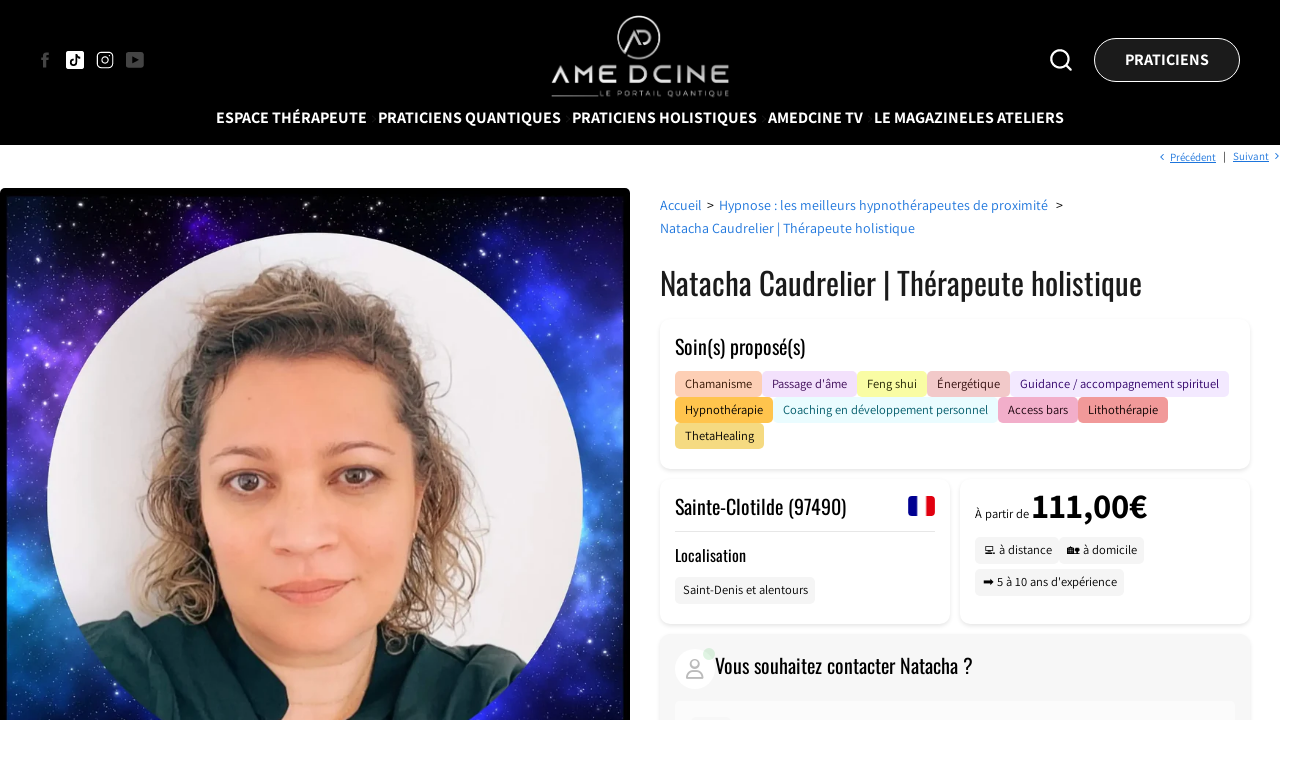

--- FILE ---
content_type: text/css
request_url: https://amedcine.com/cdn/shop/t/46/assets/s__product-block-bento.css?v=144752846734037393501767899955
body_size: 171
content:
.bento-grid{display:grid;grid-template-columns:1fr 1fr;gap:1rem}@media (max-width:768px){.bento-grid{grid-template-columns:1fr}}.bento-header{display:-webkit-box;display:-ms-flexbox;display:flex;-webkit-box-pack:justify;-ms-flex-pack:justify;justify-content:space-between;-webkit-box-align:center;-ms-flex-align:center;align-items:center;margin-bottom:1.2rem}.bento-header .fi{border-radius:4px}.bento-cell{background:#fff;border-radius:1rem;padding:1.5rem;-webkit-box-shadow:0 2px 4px rgba(0,0,0,.1);box-shadow:0 2px 4px rgba(0,0,0,.1);-webkit-transition:all .3s ease;transition:all .3s ease}.bento-cell:hover{-webkit-box-shadow:0 4px 8px rgba(0,0,0,.15);box-shadow:0 4px 8px rgba(0,0,0,.15)}.bento-cell--full{grid-column:1/-1}.bento-cell--yellow{background:#f7f7f7}.bento-badge{display:-webkit-inline-box;display:-ms-inline-flexbox;display:inline-flex;padding:.2rem 1rem;border-radius:.5rem;font-size:1.25rem;font-weight:500;-webkit-transition:-webkit-transform .2s ease;transition:-webkit-transform .2s ease;transition:transform .2s ease;transition:transform .2s ease,-webkit-transform .2s ease;cursor:default}.bento-badge:hover{-webkit-transform:translateY(-2px);-ms-transform:translateY(-2px);transform:translateY(-2px)}.bento-tags{display:-webkit-box;display:-ms-flexbox;display:flex;-ms-flex-wrap:wrap;flex-wrap:wrap;gap:.5rem;margin:.5rem 0}.bento-tag{background:#f5f5f5;padding:.25rem .75rem;border-radius:.5rem;font-size:1.25rem;width:-webkit-fit-content;width:-moz-fit-content;width:fit-content;-webkit-transition:background .2s ease;transition:background .2s ease}.bento-tag:hover{background:#e0e0e0}.bento-price-tagline{font-size:1.25rem;color:var(--color_text)}.bento-price{font-size:3.5rem;font-weight:600;color:var(--color-primary);margin-bottom:1.2rem}.bento-accordion{padding-top:1.6rem}.bento-accordion:not(:first-child){margin-top:1.2rem;border-top:1px solid #eee}.bento-accordion__header{display:-webkit-box;display:-ms-flexbox;display:flex;-webkit-box-pack:justify;-ms-flex-pack:justify;justify-content:space-between;-webkit-box-align:center;-ms-flex-align:center;align-items:center;cursor:pointer;padding:.5rem 0}.bento-accordion__header h3{margin:0;font-size:1.6rem}.bento-accordion__header i{font-size:1.6rem;-webkit-transition:-webkit-transform .3s ease;transition:-webkit-transform .3s ease;transition:transform .3s ease;transition:transform .3s ease,-webkit-transform .3s ease}.bento-accordion__content{margin-block:1.6rem;display:none}.bento-contact{display:-webkit-box;display:-ms-flexbox;display:flex;-ms-flex-wrap:wrap;flex-wrap:wrap;gap:1.2rem;width:100%}.bento-contact contact-toggle-element{display:block;width:100%}.bento-contact__item{display:-webkit-box!important;display:-ms-flexbox!important;display:flex!important;-webkit-box-align:center;-ms-flex-align:center;align-items:center;gap:1.2rem;width:100%;color:inherit;text-decoration:none;padding:1.6rem;border-radius:.5rem;background:rgba(255,255,255,.6);-webkit-transition:background .2s ease;transition:background .2s ease;cursor:pointer}.bento-contact__item svg{width:1.6rem;height:1.6rem;-webkit-transition:translate .3s ease;transition:translate .3s ease;margin-left:auto}.bento-contact__item:hover{color:var(--color_text)}.bento-contact__item:hover svg{translate:6px 0}.bento-contact__item i{font-size:2.4rem}.bento-contact__header{display:-webkit-box;display:-ms-flexbox;display:flex;-ms-flex-item-align:center;align-self:center;gap:1.2rem}.bento-contact__header span{line-height:1.6}.bento-contact__chat{background:#fff;border-radius:999px;padding:.8rem;position:relative;display:grid;place-content:center;width:40px;height:40px}.bento-contact__chat i{font-size:2rem;color:#bbb}.bento-contact__chat:after{content:"";position:absolute;top:.25rem;right:.35rem;z-index:1;width:6px;height:6px;background:#23b63b;border-radius:999px;-webkit-animation:pulsing 2s infinite;animation:pulsing 2s infinite}@-webkit-keyframes pulsing{0%{-webkit-transform:scale(1);transform:scale(1);opacity:1}100%{-webkit-transform:scale(2);transform:scale(2);opacity:0}}@keyframes pulsing{0%{-webkit-transform:scale(1);transform:scale(1);opacity:1}100%{-webkit-transform:scale(2);transform:scale(2);opacity:0}}.bento-contact__icon{background:#f7f7f7;border-radius:5px;padding:.8rem;display:grid;place-content:center}description-truncate{display:block;margin:1rem 0}description-truncate .truncated-content{line-height:1.6}description-truncate .toggle-button{background:0 0;border:none;color:#2196f3;cursor:pointer;padding:.5rem 0;font-weight:500}description-truncate .toggle-button:hover{text-decoration:underline}

--- FILE ---
content_type: text/javascript
request_url: https://amedcine.com/cdn/shop/t/46/assets/fontawesome.js?v=163954943809600552531767899955
body_size: 3135
content:
window.FontAwesomeKitConfig={asyncLoading:{enabled:!1},autoA11y:{enabled:!0},baseUrl:"https://ka-f.fontawesome.com",baseUrlKit:"https://kit.fontawesome.com",detectConflictsUntil:null,iconUploads:{},id:0,license:"pro",method:"css",minify:{enabled:!0},token:"",v4FontFaceShim:{enabled:!0},v4shim:{enabled:!0},v5FontFaceShim:{enabled:!0},version:"6.3.0"},function(t){typeof define=="function"&&define.amd?define("kit-loader",t):t()}(function(){"use strict";function t(e2){return(t=typeof Symbol=="function"&&typeof Symbol.iterator=="symbol"?function(t2){return typeof t2}:function(t2){return t2&&typeof Symbol=="function"&&t2.constructor===Symbol&&t2!==Symbol.prototype?"symbol":typeof t2})(e2)}function e(t2,e2,n2){return e2 in t2?Object.defineProperty(t2,e2,{value:n2,enumerable:!0,configurable:!0,writable:!0}):t2[e2]=n2,t2}function n(t2,e2){var n2=Object.keys(t2);if(Object.getOwnPropertySymbols){var o2=Object.getOwnPropertySymbols(t2);e2&&(o2=o2.filter(function(e3){return Object.getOwnPropertyDescriptor(t2,e3).enumerable})),n2.push.apply(n2,o2)}return n2}function o(t2){for(var o2=1;o2<arguments.length;o2++){var r2=arguments[o2]!=null?arguments[o2]:{};o2%2?n(Object(r2),!0).forEach(function(n2){e(t2,n2,r2[n2])}):Object.getOwnPropertyDescriptors?Object.defineProperties(t2,Object.getOwnPropertyDescriptors(r2)):n(Object(r2)).forEach(function(e2){Object.defineProperty(t2,e2,Object.getOwnPropertyDescriptor(r2,e2))})}return t2}function r(t2,e2){return function(t3){if(Array.isArray(t3))return t3}(t2)||function(t3,e3){if(!(typeof Symbol=="undefined"||!(Symbol.iterator in Object(t3)))){var n2=[],o2=!0,r2=!1,i2=void 0;try{for(var c2,a2=t3[Symbol.iterator]();!(o2=(c2=a2.next()).done)&&(n2.push(c2.value),!e3||n2.length!==e3);o2=!0);}catch(t4){r2=!0,i2=t4}finally{try{o2||a2.return==null||a2.return()}finally{if(r2)throw i2}}return n2}}(t2,e2)||function(t3,e3){if(t3){if(typeof t3=="string")return i(t3,e3);var n2=Object.prototype.toString.call(t3).slice(8,-1);if(n2==="Object"&&t3.constructor&&(n2=t3.constructor.name),n2==="Map"||n2==="Set")return Array.from(t3);if(n2==="Arguments"||/^(?:Ui|I)nt(?:8|16|32)(?:Clamped)?Array$/.test(n2))return i(t3,e3)}}(t2,e2)||function(){throw new TypeError("Invalid attempt to destructure non-iterable instance.\nIn order to be iterable, non-array objects must have a [Symbol.iterator]() method.")}()}function i(t2,e2){(e2==null||e2>t2.length)&&(e2=t2.length);for(var n2=0,o2=new Array(e2);n2<e2;n2++)o2[n2]=t2[n2];return o2}function c(t2,e2){var n2=e2&&e2.addOn||"",o2=e2&&e2.baseFilename||t2.license+n2,r2=e2&&e2.minify?".min":"",i2=e2&&e2.fileSuffix||t2.method,c2=e2&&e2.subdir||t2.method;return t2.baseUrl+"/releases/"+(t2.version==="latest"?"latest":"v".concat(t2.version))+"/"+c2+"/"+o2+r2+"."+i2}function a(t2){return t2.baseUrlKit+"/"+t2.token+"/"+t2.id+"/kit-upload.css"}function u(t2,e2){var n2=e2||["fa"],o2="."+Array.prototype.join.call(n2,",."),r2=t2.querySelectorAll(o2);Array.prototype.forEach.call(r2,function(e3){var n3=e3.getAttribute("title");e3.setAttribute("aria-hidden","true");var o3=!e3.nextElementSibling||!e3.nextElementSibling.classList.contains("sr-only");if(n3&&o3){var r3=t2.createElement("span");r3.innerHTML=n3,r3.classList.add("sr-only"),e3.parentNode.insertBefore(r3,e3.nextSibling)}})}var f,s=function(){},d=typeof global!="undefined"&&global.process!==void 0&&typeof global.process.emit=="function",l=typeof setImmediate=="undefined"?setTimeout:setImmediate,h=[];function m(){for(var t2=0;t2<h.length;t2++)h[t2][0](h[t2][1]);h=[],f=!1}function p(t2,e2){h.push([t2,e2]),f||(f=!0,l(m,0))}function v(t2){var e2=t2.owner,n2=e2._state,o2=e2._data,r2=t2[n2],i2=t2.then;if(typeof r2=="function"){n2="fulfilled";try{o2=r2(o2)}catch(t3){w(i2,t3)}}y(i2,o2)||(n2==="fulfilled"&&b(i2,o2),n2==="rejected"&&w(i2,o2))}function y(e2,n2){var o2;try{if(e2===n2)throw new TypeError("A promises callback cannot return that same promise.");if(n2&&(typeof n2=="function"||t(n2)==="object")){var r2=n2.then;if(typeof r2=="function")return r2.call(n2,function(t2){o2||(o2=!0,n2===t2?g(e2,t2):b(e2,t2))},function(t2){o2||(o2=!0,w(e2,t2))}),!0}}catch(t2){return o2||w(e2,t2),!0}return!1}function b(t2,e2){t2!==e2&&y(t2,e2)||g(t2,e2)}function g(t2,e2){t2._state==="pending"&&(t2._state="settled",t2._data=e2,p(S,t2))}function w(t2,e2){t2._state==="pending"&&(t2._state="settled",t2._data=e2,p(O,t2))}function A(t2){t2._then=t2._then.forEach(v)}function S(t2){t2._state="fulfilled",A(t2)}function O(t2){t2._state="rejected",A(t2),!t2._handled&&d&&global.process.emit("unhandledRejection",t2._data,t2)}function j(t2){global.process.emit("rejectionHandled",t2)}function E(t2){if(typeof t2!="function")throw new TypeError("Promise resolver "+t2+" is not a function");if(!(this instanceof E))throw new TypeError("Failed to construct 'Promise': Please use the 'new' operator, this object constructor cannot be called as a function.");this._then=[],function(t3,e2){function n2(t4){w(e2,t4)}try{t3(function(t4){b(e2,t4)},n2)}catch(t4){n2(t4)}}(t2,this)}E.prototype={constructor:E,_state:"pending",_then:null,_data:void 0,_handled:!1,then:function(t2,e2){var n2={owner:this,then:new this.constructor(s),fulfilled:t2,rejected:e2};return!e2&&!t2||this._handled||(this._handled=!0,this._state==="rejected"&&d&&p(j,this)),this._state==="fulfilled"||this._state==="rejected"?p(v,n2):this._then.push(n2),n2.then},catch:function(t2){return this.then(null,t2)}},E.all=function(t2){if(!Array.isArray(t2))throw new TypeError("You must pass an array to Promise.all().");return new E(function(e2,n2){var o2=[],r2=0;function i2(t3){return r2++,function(n3){o2[t3]=n3,--r2||e2(o2)}}for(var c2,a2=0;a2<t2.length;a2++)(c2=t2[a2])&&typeof c2.then=="function"?c2.then(i2(a2),n2):o2[a2]=c2;r2||e2(o2)})},E.race=function(t2){if(!Array.isArray(t2))throw new TypeError("You must pass an array to Promise.race().");return new E(function(e2,n2){for(var o2,r2=0;r2<t2.length;r2++)(o2=t2[r2])&&typeof o2.then=="function"?o2.then(e2,n2):e2(o2)})},E.resolve=function(e2){return e2&&t(e2)==="object"&&e2.constructor===E?e2:new E(function(t2){t2(e2)})},E.reject=function(t2){return new E(function(e2,n2){n2(t2)})};var _=typeof Promise=="function"?Promise:E;function F(t2,e2){var n2=e2.fetch,o2=e2.XMLHttpRequest,r2=e2.token,i2=t2;return"URLSearchParams"in window?(i2=new URL(t2)).searchParams.set("token",r2):i2=i2+"?token="+encodeURIComponent(r2),i2=i2.toString(),new _(function(t3,e3){if(typeof n2=="function")n2(i2,{mode:"cors",cache:"default"}).then(function(t4){if(t4.ok)return t4.text();throw new Error("")}).then(function(e4){t3(e4)}).catch(e3);else if(typeof o2=="function"){var r3=new o2;r3.addEventListener("loadend",function(){this.responseText?t3(this.responseText):e3(new Error(""))}),["abort","error","timeout"].map(function(t4){r3.addEventListener(t4,function(){e3(new Error(""))})}),r3.open("GET",i2),r3.send()}else e3(new Error(""))})}function P(t2,e2,n2){var o2=t2;return[[/(url\("?)\.\.\/\.\.\/\.\./g,function(t3,n3){return"".concat(n3).concat(e2)}],[/(url\("?)\.\.\/webfonts/g,function(t3,o3){return"".concat(o3).concat(e2,"/releases/v").concat(n2,"/webfonts")}],[/(url\("?)https:\/\/kit-free([^.])*\.fontawesome\.com/g,function(t3,n3){return"".concat(n3).concat(e2)}]].forEach(function(t3){var e3=r(t3,2),n3=e3[0],i2=e3[1];o2=o2.replace(n3,i2)}),o2}function C(t2,e2){var n2=arguments.length>2&&arguments[2]!==void 0?arguments[2]:function(){},r2=e2.document||r2,i2=u.bind(u,r2,["fa","fab","fas","far","fal","fad","fak"]),f2=Object.keys(t2.iconUploads||{}).length>0;t2.autoA11y.enabled&&n2(i2);var s2=[{id:"fa-main",addOn:void 0}];t2.v4shim&&t2.v4shim.enabled&&s2.push({id:"fa-v4-shims",addOn:"-v4-shims"}),t2.v5FontFaceShim&&t2.v5FontFaceShim.enabled&&s2.push({id:"fa-v5-font-face",addOn:"-v5-font-face"}),t2.v4FontFaceShim&&t2.v4FontFaceShim.enabled&&s2.push({id:"fa-v4-font-face",addOn:"-v4-font-face"}),f2&&s2.push({id:"fa-kit-upload",customCss:!0});var d2=s2.map(function(n3){return new _(function(r3,i3){F(n3.customCss?a(t2):c(t2,{addOn:n3.addOn,minify:t2.minify.enabled}),e2).then(function(i4){r3(U(i4,o(o({},e2),{},{baseUrl:t2.baseUrl,version:t2.version,id:n3.id,contentFilter:function(t3,e3){return P(t3,e3.baseUrl,e3.version)}})))}).catch(i3)})});return _.all(d2)}function U(t2,e2){var n2=e2.contentFilter||function(t3,e3){return t3},o2=document.createElement("style"),r2=document.createTextNode(n2(t2,e2));return o2.appendChild(r2),o2.media="all",e2.id&&o2.setAttribute("id",e2.id),e2&&e2.detectingConflicts&&e2.detectionIgnoreAttr&&o2.setAttributeNode(document.createAttribute(e2.detectionIgnoreAttr)),o2}function k(t2,e2){e2.autoA11y=t2.autoA11y.enabled,t2.license==="pro"&&(e2.autoFetchSvg=!0,e2.fetchSvgFrom=t2.baseUrl+"/releases/"+(t2.version==="latest"?"latest":"v".concat(t2.version))+"/svgs",e2.fetchUploadedSvgFrom=t2.uploadsUrl);var n2=[];return t2.v4shim.enabled&&n2.push(new _(function(n3,r2){F(c(t2,{addOn:"-v4-shims",minify:t2.minify.enabled}),e2).then(function(t3){n3(I(t3,o(o({},e2),{},{id:"fa-v4-shims"})))}).catch(r2)})),n2.push(new _(function(n3,r2){F(c(t2,{minify:t2.minify.enabled}),e2).then(function(t3){var r3=I(t3,o(o({},e2),{},{id:"fa-main"}));n3(function(t4,e3){var n4=e3&&e3.autoFetchSvg!==void 0?e3.autoFetchSvg:void 0,o2=e3&&e3.autoA11y!==void 0?e3.autoA11y:void 0;return o2!==void 0&&t4.setAttribute("data-auto-a11y",o2?"true":"false"),n4&&(t4.setAttributeNode(document.createAttribute("data-auto-fetch-svg")),t4.setAttribute("data-fetch-svg-from",e3.fetchSvgFrom),t4.setAttribute("data-fetch-uploaded-svg-from",e3.fetchUploadedSvgFrom)),t4}(r3,e2))}).catch(r2)})),_.all(n2)}function I(t2,e2){var n2=document.createElement("SCRIPT"),o2=document.createTextNode(t2);return n2.appendChild(o2),n2.referrerPolicy="strict-origin",e2.id&&n2.setAttribute("id",e2.id),e2&&e2.detectingConflicts&&e2.detectionIgnoreAttr&&n2.setAttributeNode(document.createAttribute(e2.detectionIgnoreAttr)),n2}function L(t2){var e2,n2=[],o2=document,r2=o2.documentElement.doScroll,i2=(r2?/^loaded|^c/:/^loaded|^i|^c/).test(o2.readyState);i2||o2.addEventListener("DOMContentLoaded",e2=function(){for(o2.removeEventListener("DOMContentLoaded",e2),i2=1;e2=n2.shift();)e2()}),i2?setTimeout(t2,0):n2.push(t2)}function T(t2){typeof MutationObserver!="undefined"&&new MutationObserver(t2).observe(document,{childList:!0,subtree:!0})}try{if(window.FontAwesomeKitConfig){var x=window.FontAwesomeKitConfig,M={detectingConflicts:x.detectConflictsUntil&&new Date<=new Date(x.detectConflictsUntil),detectionIgnoreAttr:"data-fa-detection-ignore",fetch:window.fetch,token:x.token,XMLHttpRequest:window.XMLHttpRequest,document:document},D=document.currentScript,N=D?D.parentElement:document.head;(function(){var t2=arguments.length>0&&arguments[0]!==void 0?arguments[0]:{},e2=arguments.length>1&&arguments[1]!==void 0?arguments[1]:{};return t2.method==="js"?k(t2,e2):t2.method==="css"?C(t2,e2,function(t3){L(t3),T(t3)}):void 0})(x,M).then(function(t2){t2.map(function(t3){try{N.insertBefore(t3,D?D.nextSibling:null)}catch(e2){N.appendChild(t3)}}),M.detectingConflicts&&D&&L(function(){D.setAttributeNode(document.createAttribute(M.detectionIgnoreAttr));var t3=function(t4,e2){var n2=document.createElement("script");return e2&&e2.detectionIgnoreAttr&&n2.setAttributeNode(document.createAttribute(e2.detectionIgnoreAttr)),n2.src=c(t4,{baseFilename:"conflict-detection",fileSuffix:"js",subdir:"js",minify:t4.minify.enabled}),n2}(x,M);document.body.appendChild(t3)})}).catch(function(t2){console.error("".concat("Font Awesome Kit:"," ").concat(t2))})}}catch(t2){console.error("".concat("Font Awesome Kit:"," ").concat(t2))}});
//# sourceMappingURL=/cdn/shop/t/46/assets/fontawesome.js.map?v=163954943809600552531767899955


--- FILE ---
content_type: text/javascript
request_url: https://amedcine.com/cdn/shop/t/46/assets/z__minicart.js?v=162996841967992812981767899955
body_size: 158
content:
class MiniCart extends HTMLElement{constructor(){super();var self=this;this.renderCart(),this.sectionId="shopify-section-"+this.querySelector(".minicart-container").dataset.sectionId,document.addEventListener("shopify:section:load",function(e){self.sectionId==e.target.id&&(self.renderCart(),self.show())}),document.addEventListener("shopify:section:select",function(e){self.sectionId==e.target.id&&(self.renderCart(),self.show())}),document.addEventListener("shopify:block:select",function(e){document.querySelector("#"+self.sectionId+" #block--"+e.target.id)&&(self.renderCart(),self.show())}),window.on("resize",theme.utils.debounce(300,function(){document.documentElement.clientWidth>500&&self.renderCart()})),document.addEventListener("click",e=>{self.details.hasAttribute("open")&&(!e.target.closest("details.minicart")||e.target.classList.contains("menu-drawer--content"))&&self.hide()})}bindEvents(){var self=this;this.details=this.closest("details"),this.querySelector(".modal__close")&&this.querySelector(".modal__close").addEventListener("click",function(){if(this.closest("details[open]"))this.closest("details[open]").removeAttribute("open"),this.scrollY=document.body.style.top,document.body.style.top="",document.body.classList.remove("overflow-hidden-fixed"),window.scrollTo({left:0,top:parseInt(this.scrollY||"0")*-1,behavior:"instant"});else return}),this.details.addEventListener("toggle",function(e){e.preventDefault(),self.details.classList.contains("disclosure-has-popup")||(self.details.hasAttribute("open")?(document.body.style.top=`-${window.pageYOffset}px`,document.body.classList.add("overflow-hidden-fixed")):(this.scrollY=document.body.style.top,document.body.style.top="",document.body.classList.remove("overflow-hidden-fixed"),window.scrollTo({left:0,top:parseInt(this.scrollY||"0")*-1,behavior:"instant"})))})}show(){this.details.setAttribute("open",""),this.details.classList.contains("disclosure-has-popup")&&(document.body.style.top=`-${window.pageYOffset}px`,document.body.classList.add("overflow-hidden-fixed"),this.details.classList.add("menu-opening"))}open(){(Shopify.theme_settings.atc_action=="once"&&!sessionStorage.getItem("miniCartOpen")||Shopify.theme_settings.atc_action=="always")&&(this.details.setAttribute("open",""),this.details.classList.contains("disclosure-has-popup")&&(document.body.style.top=`-${window.pageYOffset}px`,document.body.classList.add("overflow-hidden-fixed"),this.details.classList.add("menu-opening")),Shopify.theme_settings.atc_action=="once"&&!sessionStorage.getItem("miniCartOpen")&&sessionStorage.setItem("miniCartOpen",!0))}hide(){this.details.removeAttribute("open"),this.details.classList.contains("disclosure-has-popup")&&this.details.classList.remove("menu-opening")}renderCart(){this.querySelector(".minicart-content .minicart-container")&&this.querySelector(".minicart-content .minicart-container").remove(),document.querySelector(".minicart-section")&&(this.querySelector(".minicart-content").innerHTML+=document.querySelector(".minicart-section").cloneNode(!0).innerHTML,new theme.Cart(this.querySelector(".minicart-container"))),this.bindEvents()}}customElements.define("mini-cart",MiniCart);
//# sourceMappingURL=/cdn/shop/t/46/assets/z__minicart.js.map?v=162996841967992812981767899955


--- FILE ---
content_type: text/javascript
request_url: https://amedcine.com/cdn/shop/t/46/assets/z__product.js?v=116690270742736902471767899955
body_size: 5423
content:
class DeferredMedia extends HTMLElement{constructor(){super(),this.querySelector('[id^="Deferred-Poster-"]')&&(this.querySelector("span.deferred-media__poster-button")?this.querySelector('[id^="Deferred-Poster-"]').addEventListener("click",this.loadContent.bind(this)):this.loadContent())}loadContent(){this.getAttribute("loaded")||(this.appendChild(this.querySelector("template").content.firstElementChild.cloneNode(!0)),this.setAttribute("loaded",!0),this.querySelector("span.deferred-media__poster-button")&&(this.querySelector("span.deferred-media__poster-button").style.display="none",this.closest(".swiper.swiper-initialized").length>0&&(this.closest(".swiper.swiper-initialized").swiper.allowTouchMove=!1)),theme.utils.pauseAllMedia())}}class ModalDialog extends HTMLElement{constructor(){super(),this.querySelector('[id^="ModalClose-"]')&&this.querySelector('[id^="ModalClose-"]').addEventListener("click",this.hide.bind(this)),this.addEventListener("click",event2=>{event2.target.nodeName==="MODAL-DIALOG"&&this.hide()})}show(opener){this.openedBy=opener,document.querySelector("html").classList.add("overflow-hidden"),this.setAttribute("open",""),this.querySelector(".template-popup")&&this.querySelector(".template-popup").loadContent()}hide(){document.querySelector("html").classList.remove("overflow-hidden"),this.removeAttribute("open"),this.dispatchEvent(new CustomEvent("modalClose"))}}class DetailsDisclosure extends HTMLElement{constructor(){super(),this.mainDetailsToggle=this.querySelector("details"),this.addEventListener("keyup",this.onKeyUp),this.mainDetailsToggle.addEventListener("focusout",this.onFocusOut.bind(this))}onKeyUp(event2){if(event2.code.toUpperCase()!=="ESCAPE")return;const openDetailsElement=event2.target.closest("details[open]");if(!openDetailsElement)return;const summaryElement=openDetailsElement.querySelector("summary");openDetailsElement.removeAttribute("open"),summaryElement.focus()}onFocusOut(){setTimeout(()=>{this.contains(document.activeElement)||this.close()})}close(){this.mainDetailsToggle.removeAttribute("open")}}customElements.define("details-disclosure",DetailsDisclosure);class ShareButton extends DetailsDisclosure{constructor(){super(),this.elements={shareButton:this.querySelector("button"),successMessage:this.querySelector('[id^="ShareMessage"]'),urlInput:this.querySelector("input")},navigator.canShare?(this.mainDetailsToggle.removeAttribute("hidden"),this.mainDetailsToggle.addEventListener("toggle",this.toggleDetails.bind(this)),this.mainDetailsToggle.querySelector("button").addEventListener("click",this.copyToClipboard.bind(this))):(this.mainDetailsToggle.setAttribute("hidden",""),this.elements.shareButton.classList.remove("hidden"),this.elements.shareButton.addEventListener("click",()=>{navigator.share({url:document.location.href,title:document.title})}))}toggleDetails(){this.mainDetailsToggle.open||this.elements.successMessage.classList.add("hidden")}copyToClipboard(){navigator.clipboard.writeText(this.elements.urlInput.value).then(()=>{this.elements.successMessage.classList.remove("hidden"),this.elements.successMessage.setAttribute("aria-hidden",!1),setTimeout(()=>{this.elements.successMessage.setAttribute("aria-hidden",!0)},6e3)})}}customElements.define("share-button",ShareButton);class QuantityInput extends HTMLElement{constructor(){super(),this.input=this.querySelector("input"),this.changeEvent=new Event("change",{bubbles:!0}),this.querySelectorAll("button").forEach(button=>button.addEventListener("click",this.onButtonClick.bind(this)))}onButtonClick(event2){event2.preventDefault();const previousValue=this.input.value;event2.target.name==="plus"?this.input.stepUp():this.input.stepDown(),previousValue!==this.input.value&&this.input.dispatchEvent(this.changeEvent)}}customElements.define("quantity-input",QuantityInput);class ButtonAnimation extends HTMLElement{constructor(){super();var self2=this;let button=this.querySelector("button.btn--atc");var update=function(){button.style.animationName="none",setTimeout(function(){button.style.animationName=""},2e3),setTimer()},setTimer=function(){setTimeout(function(){requestAnimationFrame(update)},parseInt(self2.getAttribute("data-animation-duration"))*1e3)};setTimer()}}customElements.define("button-animation",ButtonAnimation);class PickupAvailability extends HTMLElement{constructor(){super(),this.hasAttribute("available")&&(this.errorHtml=this.querySelector("template").content.firstElementChild.cloneNode(!0),this.onClickRefreshList=this.onClickRefreshList.bind(this),this.fetchAvailability(this.dataset.variantId))}fetchAvailability(variantId){const variantSectionUrl=`${this.dataset.baseUrl}variants/${variantId}/?section_id=pickup-availability`;fetch(variantSectionUrl).then(response=>response.text()).then(text=>{const sectionInnerHTML=new DOMParser().parseFromString(text,"text/html").querySelector(".shopify-section");this.renderPreview(sectionInnerHTML)}).catch(e=>{this.querySelector(".btn--link")&&this.querySelector(".btn--link").removeEventListener("click",this.onClickRefreshList),this.renderError()})}onClickRefreshList(evt){this.fetchAvailability(this.dataset.variantId)}renderError(){this.innerHTML="",this.appendChild(this.errorHtml),this.querySelector(".btn--link").addEventListener("click",this.onClickRefreshList)}renderPreview(sectionInnerHTML){const drawer=document.querySelector("pickup-availability-drawer");if(drawer&&drawer.remove(),!sectionInnerHTML.querySelector("pickup-availability-preview")){this.innerHTML="",this.removeAttribute("available");return}this.innerHTML=sectionInnerHTML.querySelector("pickup-availability-preview").outerHTML,this.setAttribute("available",""),document.body.appendChild(sectionInnerHTML.querySelector("pickup-availability-drawer")),this.querySelector(".btn--link").addEventListener("click",evt=>{document.querySelector("pickup-availability-drawer").show(evt.target)})}}customElements.define("pickup-availability",PickupAvailability);class PickupAvailabilityDrawer extends HTMLElement{constructor(){super(),this.onBodyClick=this.handleBodyClick.bind(this),this.querySelector("button").addEventListener("click",()=>{this.hide()}),this.addEventListener("keyup",()=>{event.code.toUpperCase()==="ESCAPE"&&this.hide()})}handleBodyClick(evt){const target=evt.target;target!=this&&!target.closest("pickup-availability-drawer")&&target.id!="ShowPickupAvailabilityDrawer"&&this.hide()}show(focusElement){this.focusElement=focusElement,this.setAttribute("open",""),document.body.addEventListener("click",this.onBodyClick),document.body.style.top=`-${window.pageYOffset}px`,document.body.classList.add("overflow-hidden-fixed"),trapFocus(this)}hide(){this.removeAttribute("open"),document.body.removeEventListener("click",this.onBodyClick),this.scrollY=document.body.style.top,document.body.style.top="",document.body.classList.remove("overflow-hidden-fixed"),window.scrollTo({left:0,top:parseInt(this.scrollY||"0")*-1,behavior:"instant"}),removeTrapFocus(this.focusElement)}}customElements.define("pickup-availability-drawer",PickupAvailabilityDrawer);class VariantSelects extends HTMLElement{constructor(){super(),this.linkOptionsSelectors(),this.selectVariant(),this.addEventListener("change",this.onVariantChange),this.addEventListener("sliderChange",this.onSliderChange)}onVariantChange(){this.updateOptions(),this.updateMasterId(),this.toggleAddButton(!0,"",!1),this.updatePickupAvailability(),this.currentVariant?(this.updateMedia(),this.updateURL(),this.updateVariantSelected(),this.renderProductInfo()):(this.toggleAddButton(!0,"",!0),this.setUnavailable())}onSliderChange(){this.updateOptions(),this.updateMasterId(),this.toggleAddButton(!0,"",!1),this.updatePickupAvailability(),this.currentVariant?(this.updateURL(),this.updateVariantSelected(),this.renderProductInfo()):(this.toggleAddButton(!0,"",!0),this.setUnavailable())}updateOptions(){this.options=Array.from(this.querySelectorAll("[data-options-index]"),select=>select.value)}updateMasterId(){this.currentVariant=this.getVariantData().find(variant=>!variant.options.map((option,index)=>this.options[index]===option).includes(!1))}linkOptionsSelectors(){let optionsMap={};var self2=this,variants=this.getVariantData();let option2=!1,option3=!1;if(variants){for(var i=0;i<variants.length;i++){let variant=variants[i];if(variant.available){if(optionsMap.root=optionsMap.root||[],optionsMap.root.push(variant.option1),optionsMap.root=theme.utils.uniq(optionsMap.root),variant.option2!=null||variant.option3!=null){var key=variant.option1;option2=this.querySelectorAll('[data-options-index="1"]').length>0||this.querySelectorAll('[data-options-index="2"]').length>0,optionsMap[key]=optionsMap[key]||[],optionsMap[key].push(variant.option2),optionsMap[key]=theme.utils.uniq(optionsMap[key])}if(variant.option2!=null&&variant.option3!=null){var key=variant.option1+" / "+variant.option2;option3=this.querySelectorAll('[data-options-index="1"]').length>0&&this.querySelectorAll('[data-options-index="2"]').length>0,optionsMap[key]=optionsMap[key]||[],optionsMap[key].push(variant.option3),optionsMap[key]=theme.utils.uniq(optionsMap[key])}}}this.updateOptionsInSelector(0,optionsMap),(option2||option3)&&this.updateOptionsInSelector(1,optionsMap),option2&&option3&&this.updateOptionsInSelector(2,optionsMap),(option2||option3)&&this.querySelectorAll('[data-options-index="0"]').forEach(option=>option.addEventListener("change",function(){return self2.updateOptionsInSelector(1,optionsMap),option2&&option3&&self2.updateOptionsInSelector(2,optionsMap),!0})),option2&&option3&&this.querySelectorAll('[data-options-index="1"]').forEach(option=>option.addEventListener("change",function(){return self2.updateOptionsInSelector(2,optionsMap),!0}))}}updateOptionsInSelector(selectorIndex,optionsMap){let dropdown=this.querySelectorAll("select[data-options-index]").length>0;switch(selectorIndex){case 0:var key="root";break;case 1:var key=dropdown?this.querySelector('select[data-options-index="0"]').value:this.querySelector('input[data-options-index="0"]:checked').value;break;case 2:if(dropdown){var key=this.querySelector('select[data-options-index="0"]').value;key+=" / "+this.querySelector('select[data-options-index="1"]').value}else{var key=this.querySelector('input[data-options-index="0"]:checked').value;key+=" / "+this.querySelector('input[data-options-index="1"]:checked').value}}var availableOptions=optionsMap[key];let typeOptions=dropdown?'select[data-options-index="'+selectorIndex+'"] option':'input[data-options-index="'+selectorIndex+'"]';typeof availableOptions<"u"&&this.querySelectorAll(typeOptions).forEach(option=>{availableOptions.includes(option.value)?option.removeAttribute("disabled","disabled"):option.setAttribute("disabled","disabled")})}updateMedia(){if((!this.currentVariant||!this.currentVariant.featured_media)&&!this.currentVariant.featured_media)return;const newMedia=document.querySelector(`.product__media--main [data-media-id="${this.dataset.section}-${this.currentVariant.featured_media.id}"]`);if(!newMedia)return;const productImages=document.querySelector(`#ProductsImages-${this.dataset.section} .product__media--main:not(.triple-slider-prev):not(.triple-slider-next)`);if(document.documentElement.clientWidth>=780)if(productImages.getAttribute("data-active")=="true"){let index=parseInt(newMedia.getAttribute("data-index"));productImages.swiper.slideToLoop(index)}else window.setTimeout(()=>{var rect=newMedia.getBoundingClientRect(),offsetTop=rect.top+window.scrollY;theme.utils.scrollToSmoothly(offsetTop,400)},300);else if(productImages.getAttribute("datamob-active")=="true"){let index=parseInt(newMedia.getAttribute("data-index"));productImages.swiper.slideToLoop(index)}}updateURL(){this.currentVariant&&window.history.replaceState({},"",`${this.dataset.url}?variant=${this.currentVariant.id}`)}updateVariantSelected(){var self2=this;document.querySelectorAll(`#product-form-${this.dataset.section}, #product-form-installment`).forEach(productForm=>{const input=productForm.querySelector('input[name="id"]');input.value=self2.currentVariant.id,input.dispatchEvent(new Event("change",{bubbles:!0}))})}updatePickupAvailability(){const pickUpAvailability=document.querySelector("pickup-availability");pickUpAvailability&&(this.currentVariant&&this.currentVariant.available?pickUpAvailability.fetchAvailability(this.currentVariant.id):(pickUpAvailability.removeAttribute("available"),pickUpAvailability.innerHTML=""))}renderProductInfo(){fetch(`${this.dataset.url}?variant=${this.currentVariant.id}&section_id=${this.dataset.section}`).then(response=>response.text()).then(responseText=>{const html=new DOMParser().parseFromString(responseText,"text/html");let id=`price-${this.dataset.section}`,destination=document.getElementById(id),source=html.getElementById(id);source&&destination&&(destination.innerHTML=source.innerHTML),document.querySelector(`#price-${this.dataset.section}`)&&(document.querySelector(`#price-${this.dataset.section} .price`).classList.remove("price-visibility-hidden"),document.querySelector(`#price-${this.dataset.section} .product__select_variant`).classList.add("hide")),document.querySelectorAll(".shopify-payment-button").length>0&&document.querySelectorAll(".shopify-payment-button").forEach(button=>{button.classList.remove("visibility-hidden")}),this.toggleAddButton(!this.currentVariant.available,theme.strings.soldOut),this.dispatchEvent(new CustomEvent("variantRendered")),id=`promotion-${this.dataset.section}`,destination=document.getElementById(id),source=html.getElementById(id),source&&destination&&!source.classList.contains("hide")?(destination.innerHTML=source.innerHTML,destination.classList.remove("hide")):source&&destination&&source.classList.contains("hide")&&destination.classList.add("hide")})}toggleAddButton(disable=!0,text,modifyClass=!0){const addButton=document.getElementById(`product-form-${this.dataset.section}`)?document.getElementById(`product-form-${this.dataset.section}`).querySelector('[name="add"]'):"";addButton&&(disable?(addButton.setAttribute("disabled",!0),text&&(addButton.querySelector("span:first-child").textContent=text)):(addButton.removeAttribute("disabled"),addButton.querySelector("span:first-child").textContent=theme.strings.addToCart))}setUnavailable(){const addButton=document.getElementById(`product-form-${this.dataset.section}`)?document.getElementById(`product-form-${this.dataset.section}`).querySelector('[name="add"]'):"";addButton&&(addButton.textContent=theme.strings.unavailable,document.querySelector(`#price-${this.dataset.section}`)&&(document.querySelector(`#price-${this.dataset.section} .price`).classList.add("price-visibility-hidden"),document.querySelector(`#price-${this.dataset.section} .product__select_variant`).classList.remove("hide")),document.querySelectorAll(".shopify-payment-button").length>0&&document.querySelectorAll(".shopify-payment-button").forEach(button=>{button.classList.add("visibility-hidden")}))}getVariantData(){return this.variantData=this.variantData||JSON.parse(this.querySelector("[id^=VariantJson-").textContent),this.variantData}createVariantImage(product){const variantImageObject={};return product.variants.forEach(variant=>{if(typeof variant.featured_image<"u"&&variant.featured_image!==null){const variantImage=variant.featured_image.src.split("?")[0].replace(/http(s)?:/,"");variantImageObject[variantImage]=variantImageObject[variantImage]||{},product.options.forEach((option,index)=>{const optionValue=variant.options[index],optionKey=`option-${index}`;if(typeof variantImageObject[variantImage][optionKey]>"u")variantImageObject[variantImage][optionKey]=optionValue;else{const oldValue=variantImageObject[variantImage][optionKey];oldValue!==null&&oldValue!==optionValue&&(variantImageObject[variantImage][optionKey]=null)}})}}),variantImageObject}selectVariant(){var self2=this;const product=document.querySelector("[id^=ProductJson-");if(product){const sectionId=product.id.replace("ProductJson-","shopify-section-");if(document.querySelectorAll("#"+sectionId+' .product__media.image-container img[src*="/products/"]').length>1){const productObject=JSON.parse(product.innerHTML),variantImages=this.createVariantImage(productObject);productObject.variants.length>1&&document.addEventListener("DOMContentLoaded",function(){document.documentElement.clientWidth>=780?document.querySelector("#"+sectionId+" .product__media--main:not(.triple-slider-prev):not(.triple-slider-next)").getAttribute("data-active")=="true"&&self2.listenChangeSlider(sectionId,productObject,variantImages):self2.listenChangeSlider(sectionId,productObject,variantImages)})}}}listenChangeSlider(sectionId,productObject,variantImages){var self2=this,slider=document.querySelector("#"+sectionId+" .product__media-wrapper.swiper-initialized:not(.triple-slider-prev):not(.triple-slider-next):not(.product__media--thumbnails)");slider&&slider.swiper.on("activeIndexChange",function(e){const{slides:r,activeIndex:n}=e,ev={};ev.target=r[n].querySelector('img[src*="/products/"]'),typeof ev.target<"u"&&self2.updateVariant(ev,sectionId,productObject,variantImages)})}updateVariant(event2,id,product,variantImages){var self2=this;const arrImage=event2.target.src.split("?")[0].replace(/http(s)?:/,"").split("."),strExtention=arrImage.pop(),strRemaining=arrImage.pop().replace(/_[a-zA-Z0-9@]+$/,""),strNewImage=`${arrImage.join(".")}.${strRemaining}.${strExtention}`;let selector,change=!1;typeof variantImages[strNewImage]<"u"&&(self2.options=[],product.variants.forEach((option,index)=>{const optionValue=variantImages[strNewImage][`option-${index}`];if(optionValue!=null){const selects=document.querySelectorAll("#"+id+" [data-options-index]"),options=selects[index].options?selects[index].options:selects;for(let option2,n=0;option2=options[n];n+=1)if(option2.value===optionValue){self2.options.push(optionValue),change=!0,selects[index].options?selects[index].value=optionValue:(selects[n].checked=!0,selects[n].dispatchEvent(new Event("change"))),selector=selects[index].closest(".variant-select");return}}}),change&&selector.dispatchEvent(new CustomEvent("sliderChange")))}}customElements.define("variant-selects",VariantSelects);class VariantRadios extends VariantSelects{constructor(){super()}updateOptions(){const fieldsets=Array.from(this.querySelectorAll("fieldset"));this.options=fieldsets.map(fieldset=>Array.from(fieldset.querySelectorAll("input")).find(radio=>radio.checked).value)}}customElements.define("variant-radios",VariantRadios);class Magnify extends HTMLElement{constructor(){super();var self2=this;document.documentElement.clientWidth>=780&&self2.magnify(),window.on("resize",theme.utils.debounce(300,function(){document.documentElement.clientWidth>=780?self2.magnify():self2.removeMagnify()}))}magnify(){var self2=this,Img2=this.querySelector("img");if(Img2!==null){if(this.querySelector(".magnify__large-img"))var largeImg2=this.querySelector(".magnify__large-img");else{var largeImg2=document.createElement("div");largeImg2.classList.add("magnify__large-img"),largeImg2.style.backgroundImage="url("+Img2.getAttribute("src").replace("width=550","width=2000")+")"}self2.querySelector(".image-container").appendChild(largeImg2),this.addEventListener("mousemove",function(e){self2.zoom(e,Img2,largeImg2)},!1)}}removeMagnify(){this.removeEventListener("mousemove",function(e){self.zoom(e,Img,largeImg)},!1)}zoom(e,Img2,largeImg2){let original=Img2,magnified=largeImg2,style=magnified.style,rect=this.getBoundingClientRect(),scrollX=e.offsetX,scrollY=e.offsetY,imgWidth=original.width,imgHeight=original.height,xperc=scrollX/imgWidth*100,yperc=scrollY/imgHeight*100;scrollX>.01*imgWidth&&(xperc+=.15*xperc),scrollY>=.01*imgHeight&&(yperc+=.15*yperc),style.backgroundPositionX=xperc+"%",style.backgroundPositionY=yperc+"%",style.left=scrollX-50+"px",style.top=scrollY-50+"px"}}customElements.define("image-magnify",Magnify);class ProductModal extends ModalDialog{constructor(){super()}hide(){super.hide(),super.querySelector(".product__media-wrapper.swiper-initialized")&&super.querySelector(".product__media-wrapper").swiper.destroy(),super.querySelector(".product-media-modal__content").innerHTML="",theme.utils.pauseAllMedia()}show(opener){super.show(opener),this.loadContent(),this.showActiveMedia()}loadContent(){var content=super.closest(".product__left").querySelector(".product__media-wrapper");content.classList.contains("triple-slider-prev")&&(content=content.closest(".triple-slider")),super.querySelector(".product-media-modal__content").innerHTML="",super.querySelector(".product-media-modal__content").appendChild(content.cloneNode(!0)),super.querySelectorAll('.product__media.image-container img[src*="/products/"]').forEach(image=>{var src=image.getAttribute("src").replace("width=550","width=2800 2800w");image.setAttribute("srcset",image.getAttribute("srcset")+src),image.setAttribute("sizes",image.getAttribute("srcset").replace("50vw","100vw"))})}showActiveMedia(){let mediaId=this.openedBy.closest("modal-opener").querySelector("[data-media-id]").getAttribute("data-media-id");this.querySelectorAll(`[data-media-id]:not([data-media-id="${mediaId}"])`).forEach(element=>{element.classList.remove("active")});const productImages=super.querySelector(".product__media-wrapper:not(.triple-slider-prev):not(.triple-slider-next)");if(document.documentElement.clientWidth>=780)if(productImages.getAttribute("data-active")=="true"){if(productImages.classList.contains("triple-slider-main")){var content=productImages.closest(".triple-slider");productImages.classList.remove("triple-slider-main"),content.querySelector(".triple-slider-prev").remove(),content.querySelector(".triple-slider-next").remove(),new theme.Swiper_Slider(productImages)}else new theme.Swiper_Slider(productImages);let index=parseInt(productImages.querySelector(`[data-media-id="${this.dataset.section}-${mediaId}"]`).getAttribute("data-index"));productImages.swiper.slideTo(index)}else{const activeMedia=super.querySelector(`[data-media-id="${mediaId}"]`);activeMedia.classList.add("active"),activeMedia.scrollIntoView()}else{if(productImages.classList.contains("triple-slider-main")){var content=productImages.closest(".triple-slider");productImages.classList.remove("triple-slider-main"),content.querySelector(".triple-slider-prev").remove(),content.querySelector(".triple-slider-next").remove(),new theme.Swiper_Slider(productImages)}else new theme.Swiper_Slider(productImages);let index=parseInt(productImages.querySelector(`[data-media-id="${this.dataset.section}-${mediaId}"]`).getAttribute("data-index"));productImages.swiper.slideTo(index)}}}customElements.define("product-modal",ProductModal);class ProductModel extends DeferredMedia{constructor(){super()}loadContent(){super.loadContent(),Shopify.loadFeatures([{name:"model-viewer-ui",version:"1.0",onLoad:this.setupModelViewerUI.bind(this)}])}setupModelViewerUI(errors){if(!errors){if(this.querySelector(".shopify-model-viewer-ui")){this.querySelector(".shopify-model-viewer-ui").remove();var content=this.querySelector("template").content.firstElementChild.cloneNode(!0);this.appendChild(content);var model=this.querySelector("model-viewer");this.modelViewerUI=new Shopify.ModelViewerUI(model)}else{var model=this.querySelector("model-viewer");this.modelViewerUI=new Shopify.ModelViewerUI(model)}if(this.closest(".swiper.swiper-initialized")){var slider=this.closest(".swiper.swiper-initialized");this.closest(".swiper-slide-active")&&(slider.swiper.allowTouchMove=!1),model.addEventListener("shopify_model_viewer_ui_toggle_play",function(){this.closest(".swiper-slide-active")&&(slider.swiper.allowTouchMove=!1)}),model.addEventListener("shopify_model_viewer_ui_toggle_pause",function(){this.closest(".swiper-slide-active")&&(slider.swiper.allowTouchMove=!0)})}}}}customElements.define("product-model",ProductModel),document.querySelectorAll(".product__media-item a").forEach(image=>{image.addEventListener("click",function(e){return e.preventDefault(),!1})}),window.ProductModel={loadShopifyXR(){Shopify.loadFeatures([{name:"shopify-xr",version:"1.0",onLoad:this.setupShopifyXR.bind(this)}])},setupShopifyXR(errors){if(!errors){if(!window.ShopifyXR){document.addEventListener("shopify_xr_initialized",()=>this.setupShopifyXR());return}document.querySelectorAll('[id^="ModelJson-"]').forEach(modelJSON=>{window.ShopifyXR.addModels(JSON.parse(modelJSON.textContent)),modelJSON.remove()}),window.ShopifyXR.setupXRElements()}}},window.addEventListener("DOMContentLoaded",()=>{window.ProductModel&&window.ProductModel.loadShopifyXR()});class ProductThumbnails extends HTMLElement{constructor(){super();var self2=this;window.addEventListener("DOMContentLoaded",()=>{self2.init()}),document.addEventListener("shopify:section:load",evt=>{self2.closest(`#${evt.target.id}`)&&self2.init()})}init(){var self2=this;if(this.swiper){var sliders=this.closest(".product__left").querySelectorAll(".product__media--main:not(.triple-slider-prev):not(.triple-slider-next)");sliders.forEach(slider=>{slider.swiper.thumbs.swiper=this.swiper,slider.swiper.thumbs.init(),slider.swiper.on("activeIndexChange",function(e){const{activeIndex:n}=e;self2.swiper.slideTo(n)})}),document.documentElement.clientWidth>780&&this.swiper.slides.length<5&&this.swiper.dataset.direction!="vertical"&&this.querySelector(".swiper-wrapper").classList.add("flex-justify--center")}}}customElements.define("product-thumbnails",ProductThumbnails);class StickyATC extends HTMLElement{constructor(){super();var self2=this,productAvailable=!1,productATC=this.closest(".product-section").querySelector("product-form .product-form__submit");productATC&&!productATC.getAttribute("disabled")&&(productAvailable=!0),productAvailable&&(this.visible(),window.addEventListener("scroll",theme.utils.throttle(function(){self2.visible()},200)),window.addEventListener("resize",theme.utils.throttle(function(){self2.visible()},200)),document.addEventListener("shopify:section:load",function(e){self2.visible()}))}visible(){var button_ATC=this.closest(".product-section").querySelector("product-form .product-form__submit"),footer=document.querySelector("footer"),scroll=window.scrollY||window.pageYOffset||document.documentElement.scrollTop;button_ATC&&(!this.classList.contains("mu--hide")&&document.documentElement.clientWidth>780||!this.classList.contains("s--hide")&&document.documentElement.clientWidth<=779)&&(theme.utils.isInViewport(button_ATC)||scroll<theme.utils.offset(button_ATC).top+button_ATC.getBoundingClientRect().height||scroll==0?this.classList.contains("active")&&(this.classList.remove("active"),footer.style.marginBottom=""):this.classList.contains("active")||(this.classList.add("active"),footer.style.marginBottom=this.getBoundingClientRect().height+"px"))}}customElements.define("sticky-atc",StickyATC);class CountDown extends HTMLElement{constructor(){super(),this.selectors={days:this.querySelector(".product__countdown-timer-item-days"),hours:this.querySelector(".product__countdown-timer-item-hours"),minutes:this.querySelector(".product__countdown-timer-item-minutes"),seconds:this.querySelector(".product__countdown-timer-item-seconds")},this.countdown;const date=/\d{2}\/\d{2}\/\d{4} \d{2}:\d{2}:\d{2}/g.test(this.dataset.time)?this.dataset.time:!1;date!=!1&&this.convertFormat(date)}convertFormat(str){const[dateComponents,timeComponents]=str.split(" "),[day,month,year]=dateComponents.split("/"),[hours,minutes,seconds]=timeComponents.split(":"),date=new Date(+year,month-1,+day,+hours,+minutes,+seconds);this.timer(date.getTime())}timer(seconds){let self2=this;this.countdown=setInterval(()=>{let now=Date.now();const secondsLeft=Math.round((seconds-now)/1e3);if(secondsLeft<=0){clearInterval(self2.countdown);return}self2.displayTimeLeft(secondsLeft)},1e3)}displayTimeLeft(seconds){this.selectors.days.querySelector(".product__countdown-timer-item-value-base").textContent=Math.floor(seconds/86400)%60<10?`0${Math.floor(seconds/86400)}`:Math.floor(seconds/86400),this.selectors.hours.querySelector(".product__countdown-timer-item-value-base").textContent=Math.floor(seconds%86400/3600)%60<10?`0${Math.floor(seconds%86400/3600)}`:Math.floor(seconds%86400/3600)%60,this.selectors.minutes.querySelector(".product__countdown-timer-item-value-base").textContent=Math.floor(seconds%86400%3600/60)%60<10?`0${Math.floor(seconds%86400%3600/60)}`:Math.floor(seconds%86400%3600/60)%60,this.selectors.seconds.querySelector(".product__countdown-timer-item-value-base").textContent=seconds%60<10?`0${seconds%60}`:seconds%60}}customElements.define("count-down",CountDown);
//# sourceMappingURL=/cdn/shop/t/46/assets/z__product.js.map?v=116690270742736902471767899955
